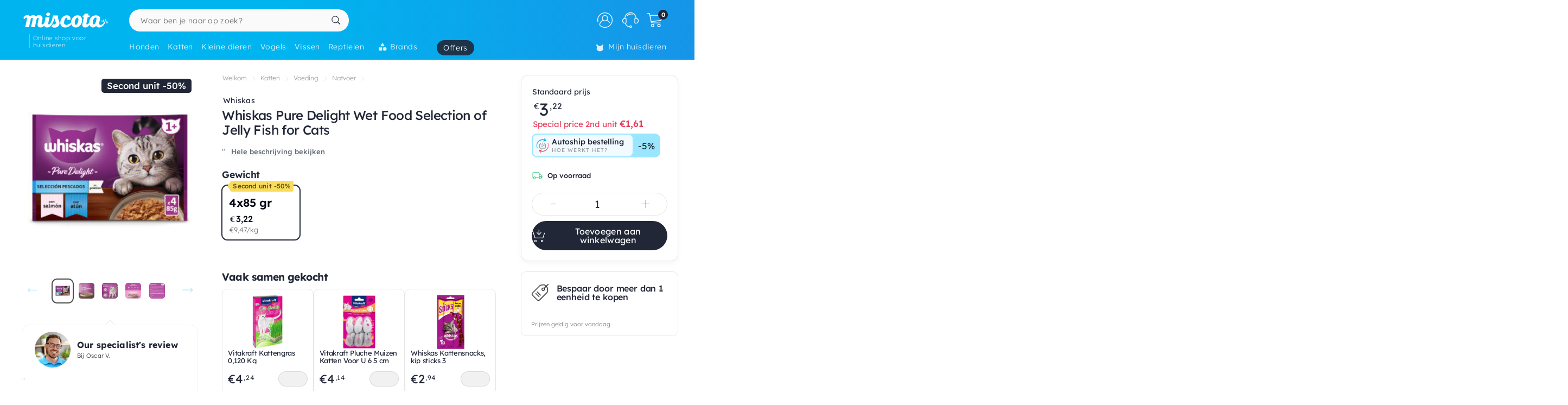

--- FILE ---
content_type: text/html; charset=utf-8
request_url: https://www.google.com/recaptcha/api2/anchor?ar=1&k=6LdQhRsaAAAAAKvtLdwFZfnSQ_0Oblkd5oNdp2k5&co=aHR0cHM6Ly93d3cubWlzY290YS5ubDo0NDM.&hl=en&v=N67nZn4AqZkNcbeMu4prBgzg&size=invisible&anchor-ms=20000&execute-ms=30000&cb=tds9e792mgxg
body_size: 48762
content:
<!DOCTYPE HTML><html dir="ltr" lang="en"><head><meta http-equiv="Content-Type" content="text/html; charset=UTF-8">
<meta http-equiv="X-UA-Compatible" content="IE=edge">
<title>reCAPTCHA</title>
<style type="text/css">
/* cyrillic-ext */
@font-face {
  font-family: 'Roboto';
  font-style: normal;
  font-weight: 400;
  font-stretch: 100%;
  src: url(//fonts.gstatic.com/s/roboto/v48/KFO7CnqEu92Fr1ME7kSn66aGLdTylUAMa3GUBHMdazTgWw.woff2) format('woff2');
  unicode-range: U+0460-052F, U+1C80-1C8A, U+20B4, U+2DE0-2DFF, U+A640-A69F, U+FE2E-FE2F;
}
/* cyrillic */
@font-face {
  font-family: 'Roboto';
  font-style: normal;
  font-weight: 400;
  font-stretch: 100%;
  src: url(//fonts.gstatic.com/s/roboto/v48/KFO7CnqEu92Fr1ME7kSn66aGLdTylUAMa3iUBHMdazTgWw.woff2) format('woff2');
  unicode-range: U+0301, U+0400-045F, U+0490-0491, U+04B0-04B1, U+2116;
}
/* greek-ext */
@font-face {
  font-family: 'Roboto';
  font-style: normal;
  font-weight: 400;
  font-stretch: 100%;
  src: url(//fonts.gstatic.com/s/roboto/v48/KFO7CnqEu92Fr1ME7kSn66aGLdTylUAMa3CUBHMdazTgWw.woff2) format('woff2');
  unicode-range: U+1F00-1FFF;
}
/* greek */
@font-face {
  font-family: 'Roboto';
  font-style: normal;
  font-weight: 400;
  font-stretch: 100%;
  src: url(//fonts.gstatic.com/s/roboto/v48/KFO7CnqEu92Fr1ME7kSn66aGLdTylUAMa3-UBHMdazTgWw.woff2) format('woff2');
  unicode-range: U+0370-0377, U+037A-037F, U+0384-038A, U+038C, U+038E-03A1, U+03A3-03FF;
}
/* math */
@font-face {
  font-family: 'Roboto';
  font-style: normal;
  font-weight: 400;
  font-stretch: 100%;
  src: url(//fonts.gstatic.com/s/roboto/v48/KFO7CnqEu92Fr1ME7kSn66aGLdTylUAMawCUBHMdazTgWw.woff2) format('woff2');
  unicode-range: U+0302-0303, U+0305, U+0307-0308, U+0310, U+0312, U+0315, U+031A, U+0326-0327, U+032C, U+032F-0330, U+0332-0333, U+0338, U+033A, U+0346, U+034D, U+0391-03A1, U+03A3-03A9, U+03B1-03C9, U+03D1, U+03D5-03D6, U+03F0-03F1, U+03F4-03F5, U+2016-2017, U+2034-2038, U+203C, U+2040, U+2043, U+2047, U+2050, U+2057, U+205F, U+2070-2071, U+2074-208E, U+2090-209C, U+20D0-20DC, U+20E1, U+20E5-20EF, U+2100-2112, U+2114-2115, U+2117-2121, U+2123-214F, U+2190, U+2192, U+2194-21AE, U+21B0-21E5, U+21F1-21F2, U+21F4-2211, U+2213-2214, U+2216-22FF, U+2308-230B, U+2310, U+2319, U+231C-2321, U+2336-237A, U+237C, U+2395, U+239B-23B7, U+23D0, U+23DC-23E1, U+2474-2475, U+25AF, U+25B3, U+25B7, U+25BD, U+25C1, U+25CA, U+25CC, U+25FB, U+266D-266F, U+27C0-27FF, U+2900-2AFF, U+2B0E-2B11, U+2B30-2B4C, U+2BFE, U+3030, U+FF5B, U+FF5D, U+1D400-1D7FF, U+1EE00-1EEFF;
}
/* symbols */
@font-face {
  font-family: 'Roboto';
  font-style: normal;
  font-weight: 400;
  font-stretch: 100%;
  src: url(//fonts.gstatic.com/s/roboto/v48/KFO7CnqEu92Fr1ME7kSn66aGLdTylUAMaxKUBHMdazTgWw.woff2) format('woff2');
  unicode-range: U+0001-000C, U+000E-001F, U+007F-009F, U+20DD-20E0, U+20E2-20E4, U+2150-218F, U+2190, U+2192, U+2194-2199, U+21AF, U+21E6-21F0, U+21F3, U+2218-2219, U+2299, U+22C4-22C6, U+2300-243F, U+2440-244A, U+2460-24FF, U+25A0-27BF, U+2800-28FF, U+2921-2922, U+2981, U+29BF, U+29EB, U+2B00-2BFF, U+4DC0-4DFF, U+FFF9-FFFB, U+10140-1018E, U+10190-1019C, U+101A0, U+101D0-101FD, U+102E0-102FB, U+10E60-10E7E, U+1D2C0-1D2D3, U+1D2E0-1D37F, U+1F000-1F0FF, U+1F100-1F1AD, U+1F1E6-1F1FF, U+1F30D-1F30F, U+1F315, U+1F31C, U+1F31E, U+1F320-1F32C, U+1F336, U+1F378, U+1F37D, U+1F382, U+1F393-1F39F, U+1F3A7-1F3A8, U+1F3AC-1F3AF, U+1F3C2, U+1F3C4-1F3C6, U+1F3CA-1F3CE, U+1F3D4-1F3E0, U+1F3ED, U+1F3F1-1F3F3, U+1F3F5-1F3F7, U+1F408, U+1F415, U+1F41F, U+1F426, U+1F43F, U+1F441-1F442, U+1F444, U+1F446-1F449, U+1F44C-1F44E, U+1F453, U+1F46A, U+1F47D, U+1F4A3, U+1F4B0, U+1F4B3, U+1F4B9, U+1F4BB, U+1F4BF, U+1F4C8-1F4CB, U+1F4D6, U+1F4DA, U+1F4DF, U+1F4E3-1F4E6, U+1F4EA-1F4ED, U+1F4F7, U+1F4F9-1F4FB, U+1F4FD-1F4FE, U+1F503, U+1F507-1F50B, U+1F50D, U+1F512-1F513, U+1F53E-1F54A, U+1F54F-1F5FA, U+1F610, U+1F650-1F67F, U+1F687, U+1F68D, U+1F691, U+1F694, U+1F698, U+1F6AD, U+1F6B2, U+1F6B9-1F6BA, U+1F6BC, U+1F6C6-1F6CF, U+1F6D3-1F6D7, U+1F6E0-1F6EA, U+1F6F0-1F6F3, U+1F6F7-1F6FC, U+1F700-1F7FF, U+1F800-1F80B, U+1F810-1F847, U+1F850-1F859, U+1F860-1F887, U+1F890-1F8AD, U+1F8B0-1F8BB, U+1F8C0-1F8C1, U+1F900-1F90B, U+1F93B, U+1F946, U+1F984, U+1F996, U+1F9E9, U+1FA00-1FA6F, U+1FA70-1FA7C, U+1FA80-1FA89, U+1FA8F-1FAC6, U+1FACE-1FADC, U+1FADF-1FAE9, U+1FAF0-1FAF8, U+1FB00-1FBFF;
}
/* vietnamese */
@font-face {
  font-family: 'Roboto';
  font-style: normal;
  font-weight: 400;
  font-stretch: 100%;
  src: url(//fonts.gstatic.com/s/roboto/v48/KFO7CnqEu92Fr1ME7kSn66aGLdTylUAMa3OUBHMdazTgWw.woff2) format('woff2');
  unicode-range: U+0102-0103, U+0110-0111, U+0128-0129, U+0168-0169, U+01A0-01A1, U+01AF-01B0, U+0300-0301, U+0303-0304, U+0308-0309, U+0323, U+0329, U+1EA0-1EF9, U+20AB;
}
/* latin-ext */
@font-face {
  font-family: 'Roboto';
  font-style: normal;
  font-weight: 400;
  font-stretch: 100%;
  src: url(//fonts.gstatic.com/s/roboto/v48/KFO7CnqEu92Fr1ME7kSn66aGLdTylUAMa3KUBHMdazTgWw.woff2) format('woff2');
  unicode-range: U+0100-02BA, U+02BD-02C5, U+02C7-02CC, U+02CE-02D7, U+02DD-02FF, U+0304, U+0308, U+0329, U+1D00-1DBF, U+1E00-1E9F, U+1EF2-1EFF, U+2020, U+20A0-20AB, U+20AD-20C0, U+2113, U+2C60-2C7F, U+A720-A7FF;
}
/* latin */
@font-face {
  font-family: 'Roboto';
  font-style: normal;
  font-weight: 400;
  font-stretch: 100%;
  src: url(//fonts.gstatic.com/s/roboto/v48/KFO7CnqEu92Fr1ME7kSn66aGLdTylUAMa3yUBHMdazQ.woff2) format('woff2');
  unicode-range: U+0000-00FF, U+0131, U+0152-0153, U+02BB-02BC, U+02C6, U+02DA, U+02DC, U+0304, U+0308, U+0329, U+2000-206F, U+20AC, U+2122, U+2191, U+2193, U+2212, U+2215, U+FEFF, U+FFFD;
}
/* cyrillic-ext */
@font-face {
  font-family: 'Roboto';
  font-style: normal;
  font-weight: 500;
  font-stretch: 100%;
  src: url(//fonts.gstatic.com/s/roboto/v48/KFO7CnqEu92Fr1ME7kSn66aGLdTylUAMa3GUBHMdazTgWw.woff2) format('woff2');
  unicode-range: U+0460-052F, U+1C80-1C8A, U+20B4, U+2DE0-2DFF, U+A640-A69F, U+FE2E-FE2F;
}
/* cyrillic */
@font-face {
  font-family: 'Roboto';
  font-style: normal;
  font-weight: 500;
  font-stretch: 100%;
  src: url(//fonts.gstatic.com/s/roboto/v48/KFO7CnqEu92Fr1ME7kSn66aGLdTylUAMa3iUBHMdazTgWw.woff2) format('woff2');
  unicode-range: U+0301, U+0400-045F, U+0490-0491, U+04B0-04B1, U+2116;
}
/* greek-ext */
@font-face {
  font-family: 'Roboto';
  font-style: normal;
  font-weight: 500;
  font-stretch: 100%;
  src: url(//fonts.gstatic.com/s/roboto/v48/KFO7CnqEu92Fr1ME7kSn66aGLdTylUAMa3CUBHMdazTgWw.woff2) format('woff2');
  unicode-range: U+1F00-1FFF;
}
/* greek */
@font-face {
  font-family: 'Roboto';
  font-style: normal;
  font-weight: 500;
  font-stretch: 100%;
  src: url(//fonts.gstatic.com/s/roboto/v48/KFO7CnqEu92Fr1ME7kSn66aGLdTylUAMa3-UBHMdazTgWw.woff2) format('woff2');
  unicode-range: U+0370-0377, U+037A-037F, U+0384-038A, U+038C, U+038E-03A1, U+03A3-03FF;
}
/* math */
@font-face {
  font-family: 'Roboto';
  font-style: normal;
  font-weight: 500;
  font-stretch: 100%;
  src: url(//fonts.gstatic.com/s/roboto/v48/KFO7CnqEu92Fr1ME7kSn66aGLdTylUAMawCUBHMdazTgWw.woff2) format('woff2');
  unicode-range: U+0302-0303, U+0305, U+0307-0308, U+0310, U+0312, U+0315, U+031A, U+0326-0327, U+032C, U+032F-0330, U+0332-0333, U+0338, U+033A, U+0346, U+034D, U+0391-03A1, U+03A3-03A9, U+03B1-03C9, U+03D1, U+03D5-03D6, U+03F0-03F1, U+03F4-03F5, U+2016-2017, U+2034-2038, U+203C, U+2040, U+2043, U+2047, U+2050, U+2057, U+205F, U+2070-2071, U+2074-208E, U+2090-209C, U+20D0-20DC, U+20E1, U+20E5-20EF, U+2100-2112, U+2114-2115, U+2117-2121, U+2123-214F, U+2190, U+2192, U+2194-21AE, U+21B0-21E5, U+21F1-21F2, U+21F4-2211, U+2213-2214, U+2216-22FF, U+2308-230B, U+2310, U+2319, U+231C-2321, U+2336-237A, U+237C, U+2395, U+239B-23B7, U+23D0, U+23DC-23E1, U+2474-2475, U+25AF, U+25B3, U+25B7, U+25BD, U+25C1, U+25CA, U+25CC, U+25FB, U+266D-266F, U+27C0-27FF, U+2900-2AFF, U+2B0E-2B11, U+2B30-2B4C, U+2BFE, U+3030, U+FF5B, U+FF5D, U+1D400-1D7FF, U+1EE00-1EEFF;
}
/* symbols */
@font-face {
  font-family: 'Roboto';
  font-style: normal;
  font-weight: 500;
  font-stretch: 100%;
  src: url(//fonts.gstatic.com/s/roboto/v48/KFO7CnqEu92Fr1ME7kSn66aGLdTylUAMaxKUBHMdazTgWw.woff2) format('woff2');
  unicode-range: U+0001-000C, U+000E-001F, U+007F-009F, U+20DD-20E0, U+20E2-20E4, U+2150-218F, U+2190, U+2192, U+2194-2199, U+21AF, U+21E6-21F0, U+21F3, U+2218-2219, U+2299, U+22C4-22C6, U+2300-243F, U+2440-244A, U+2460-24FF, U+25A0-27BF, U+2800-28FF, U+2921-2922, U+2981, U+29BF, U+29EB, U+2B00-2BFF, U+4DC0-4DFF, U+FFF9-FFFB, U+10140-1018E, U+10190-1019C, U+101A0, U+101D0-101FD, U+102E0-102FB, U+10E60-10E7E, U+1D2C0-1D2D3, U+1D2E0-1D37F, U+1F000-1F0FF, U+1F100-1F1AD, U+1F1E6-1F1FF, U+1F30D-1F30F, U+1F315, U+1F31C, U+1F31E, U+1F320-1F32C, U+1F336, U+1F378, U+1F37D, U+1F382, U+1F393-1F39F, U+1F3A7-1F3A8, U+1F3AC-1F3AF, U+1F3C2, U+1F3C4-1F3C6, U+1F3CA-1F3CE, U+1F3D4-1F3E0, U+1F3ED, U+1F3F1-1F3F3, U+1F3F5-1F3F7, U+1F408, U+1F415, U+1F41F, U+1F426, U+1F43F, U+1F441-1F442, U+1F444, U+1F446-1F449, U+1F44C-1F44E, U+1F453, U+1F46A, U+1F47D, U+1F4A3, U+1F4B0, U+1F4B3, U+1F4B9, U+1F4BB, U+1F4BF, U+1F4C8-1F4CB, U+1F4D6, U+1F4DA, U+1F4DF, U+1F4E3-1F4E6, U+1F4EA-1F4ED, U+1F4F7, U+1F4F9-1F4FB, U+1F4FD-1F4FE, U+1F503, U+1F507-1F50B, U+1F50D, U+1F512-1F513, U+1F53E-1F54A, U+1F54F-1F5FA, U+1F610, U+1F650-1F67F, U+1F687, U+1F68D, U+1F691, U+1F694, U+1F698, U+1F6AD, U+1F6B2, U+1F6B9-1F6BA, U+1F6BC, U+1F6C6-1F6CF, U+1F6D3-1F6D7, U+1F6E0-1F6EA, U+1F6F0-1F6F3, U+1F6F7-1F6FC, U+1F700-1F7FF, U+1F800-1F80B, U+1F810-1F847, U+1F850-1F859, U+1F860-1F887, U+1F890-1F8AD, U+1F8B0-1F8BB, U+1F8C0-1F8C1, U+1F900-1F90B, U+1F93B, U+1F946, U+1F984, U+1F996, U+1F9E9, U+1FA00-1FA6F, U+1FA70-1FA7C, U+1FA80-1FA89, U+1FA8F-1FAC6, U+1FACE-1FADC, U+1FADF-1FAE9, U+1FAF0-1FAF8, U+1FB00-1FBFF;
}
/* vietnamese */
@font-face {
  font-family: 'Roboto';
  font-style: normal;
  font-weight: 500;
  font-stretch: 100%;
  src: url(//fonts.gstatic.com/s/roboto/v48/KFO7CnqEu92Fr1ME7kSn66aGLdTylUAMa3OUBHMdazTgWw.woff2) format('woff2');
  unicode-range: U+0102-0103, U+0110-0111, U+0128-0129, U+0168-0169, U+01A0-01A1, U+01AF-01B0, U+0300-0301, U+0303-0304, U+0308-0309, U+0323, U+0329, U+1EA0-1EF9, U+20AB;
}
/* latin-ext */
@font-face {
  font-family: 'Roboto';
  font-style: normal;
  font-weight: 500;
  font-stretch: 100%;
  src: url(//fonts.gstatic.com/s/roboto/v48/KFO7CnqEu92Fr1ME7kSn66aGLdTylUAMa3KUBHMdazTgWw.woff2) format('woff2');
  unicode-range: U+0100-02BA, U+02BD-02C5, U+02C7-02CC, U+02CE-02D7, U+02DD-02FF, U+0304, U+0308, U+0329, U+1D00-1DBF, U+1E00-1E9F, U+1EF2-1EFF, U+2020, U+20A0-20AB, U+20AD-20C0, U+2113, U+2C60-2C7F, U+A720-A7FF;
}
/* latin */
@font-face {
  font-family: 'Roboto';
  font-style: normal;
  font-weight: 500;
  font-stretch: 100%;
  src: url(//fonts.gstatic.com/s/roboto/v48/KFO7CnqEu92Fr1ME7kSn66aGLdTylUAMa3yUBHMdazQ.woff2) format('woff2');
  unicode-range: U+0000-00FF, U+0131, U+0152-0153, U+02BB-02BC, U+02C6, U+02DA, U+02DC, U+0304, U+0308, U+0329, U+2000-206F, U+20AC, U+2122, U+2191, U+2193, U+2212, U+2215, U+FEFF, U+FFFD;
}
/* cyrillic-ext */
@font-face {
  font-family: 'Roboto';
  font-style: normal;
  font-weight: 900;
  font-stretch: 100%;
  src: url(//fonts.gstatic.com/s/roboto/v48/KFO7CnqEu92Fr1ME7kSn66aGLdTylUAMa3GUBHMdazTgWw.woff2) format('woff2');
  unicode-range: U+0460-052F, U+1C80-1C8A, U+20B4, U+2DE0-2DFF, U+A640-A69F, U+FE2E-FE2F;
}
/* cyrillic */
@font-face {
  font-family: 'Roboto';
  font-style: normal;
  font-weight: 900;
  font-stretch: 100%;
  src: url(//fonts.gstatic.com/s/roboto/v48/KFO7CnqEu92Fr1ME7kSn66aGLdTylUAMa3iUBHMdazTgWw.woff2) format('woff2');
  unicode-range: U+0301, U+0400-045F, U+0490-0491, U+04B0-04B1, U+2116;
}
/* greek-ext */
@font-face {
  font-family: 'Roboto';
  font-style: normal;
  font-weight: 900;
  font-stretch: 100%;
  src: url(//fonts.gstatic.com/s/roboto/v48/KFO7CnqEu92Fr1ME7kSn66aGLdTylUAMa3CUBHMdazTgWw.woff2) format('woff2');
  unicode-range: U+1F00-1FFF;
}
/* greek */
@font-face {
  font-family: 'Roboto';
  font-style: normal;
  font-weight: 900;
  font-stretch: 100%;
  src: url(//fonts.gstatic.com/s/roboto/v48/KFO7CnqEu92Fr1ME7kSn66aGLdTylUAMa3-UBHMdazTgWw.woff2) format('woff2');
  unicode-range: U+0370-0377, U+037A-037F, U+0384-038A, U+038C, U+038E-03A1, U+03A3-03FF;
}
/* math */
@font-face {
  font-family: 'Roboto';
  font-style: normal;
  font-weight: 900;
  font-stretch: 100%;
  src: url(//fonts.gstatic.com/s/roboto/v48/KFO7CnqEu92Fr1ME7kSn66aGLdTylUAMawCUBHMdazTgWw.woff2) format('woff2');
  unicode-range: U+0302-0303, U+0305, U+0307-0308, U+0310, U+0312, U+0315, U+031A, U+0326-0327, U+032C, U+032F-0330, U+0332-0333, U+0338, U+033A, U+0346, U+034D, U+0391-03A1, U+03A3-03A9, U+03B1-03C9, U+03D1, U+03D5-03D6, U+03F0-03F1, U+03F4-03F5, U+2016-2017, U+2034-2038, U+203C, U+2040, U+2043, U+2047, U+2050, U+2057, U+205F, U+2070-2071, U+2074-208E, U+2090-209C, U+20D0-20DC, U+20E1, U+20E5-20EF, U+2100-2112, U+2114-2115, U+2117-2121, U+2123-214F, U+2190, U+2192, U+2194-21AE, U+21B0-21E5, U+21F1-21F2, U+21F4-2211, U+2213-2214, U+2216-22FF, U+2308-230B, U+2310, U+2319, U+231C-2321, U+2336-237A, U+237C, U+2395, U+239B-23B7, U+23D0, U+23DC-23E1, U+2474-2475, U+25AF, U+25B3, U+25B7, U+25BD, U+25C1, U+25CA, U+25CC, U+25FB, U+266D-266F, U+27C0-27FF, U+2900-2AFF, U+2B0E-2B11, U+2B30-2B4C, U+2BFE, U+3030, U+FF5B, U+FF5D, U+1D400-1D7FF, U+1EE00-1EEFF;
}
/* symbols */
@font-face {
  font-family: 'Roboto';
  font-style: normal;
  font-weight: 900;
  font-stretch: 100%;
  src: url(//fonts.gstatic.com/s/roboto/v48/KFO7CnqEu92Fr1ME7kSn66aGLdTylUAMaxKUBHMdazTgWw.woff2) format('woff2');
  unicode-range: U+0001-000C, U+000E-001F, U+007F-009F, U+20DD-20E0, U+20E2-20E4, U+2150-218F, U+2190, U+2192, U+2194-2199, U+21AF, U+21E6-21F0, U+21F3, U+2218-2219, U+2299, U+22C4-22C6, U+2300-243F, U+2440-244A, U+2460-24FF, U+25A0-27BF, U+2800-28FF, U+2921-2922, U+2981, U+29BF, U+29EB, U+2B00-2BFF, U+4DC0-4DFF, U+FFF9-FFFB, U+10140-1018E, U+10190-1019C, U+101A0, U+101D0-101FD, U+102E0-102FB, U+10E60-10E7E, U+1D2C0-1D2D3, U+1D2E0-1D37F, U+1F000-1F0FF, U+1F100-1F1AD, U+1F1E6-1F1FF, U+1F30D-1F30F, U+1F315, U+1F31C, U+1F31E, U+1F320-1F32C, U+1F336, U+1F378, U+1F37D, U+1F382, U+1F393-1F39F, U+1F3A7-1F3A8, U+1F3AC-1F3AF, U+1F3C2, U+1F3C4-1F3C6, U+1F3CA-1F3CE, U+1F3D4-1F3E0, U+1F3ED, U+1F3F1-1F3F3, U+1F3F5-1F3F7, U+1F408, U+1F415, U+1F41F, U+1F426, U+1F43F, U+1F441-1F442, U+1F444, U+1F446-1F449, U+1F44C-1F44E, U+1F453, U+1F46A, U+1F47D, U+1F4A3, U+1F4B0, U+1F4B3, U+1F4B9, U+1F4BB, U+1F4BF, U+1F4C8-1F4CB, U+1F4D6, U+1F4DA, U+1F4DF, U+1F4E3-1F4E6, U+1F4EA-1F4ED, U+1F4F7, U+1F4F9-1F4FB, U+1F4FD-1F4FE, U+1F503, U+1F507-1F50B, U+1F50D, U+1F512-1F513, U+1F53E-1F54A, U+1F54F-1F5FA, U+1F610, U+1F650-1F67F, U+1F687, U+1F68D, U+1F691, U+1F694, U+1F698, U+1F6AD, U+1F6B2, U+1F6B9-1F6BA, U+1F6BC, U+1F6C6-1F6CF, U+1F6D3-1F6D7, U+1F6E0-1F6EA, U+1F6F0-1F6F3, U+1F6F7-1F6FC, U+1F700-1F7FF, U+1F800-1F80B, U+1F810-1F847, U+1F850-1F859, U+1F860-1F887, U+1F890-1F8AD, U+1F8B0-1F8BB, U+1F8C0-1F8C1, U+1F900-1F90B, U+1F93B, U+1F946, U+1F984, U+1F996, U+1F9E9, U+1FA00-1FA6F, U+1FA70-1FA7C, U+1FA80-1FA89, U+1FA8F-1FAC6, U+1FACE-1FADC, U+1FADF-1FAE9, U+1FAF0-1FAF8, U+1FB00-1FBFF;
}
/* vietnamese */
@font-face {
  font-family: 'Roboto';
  font-style: normal;
  font-weight: 900;
  font-stretch: 100%;
  src: url(//fonts.gstatic.com/s/roboto/v48/KFO7CnqEu92Fr1ME7kSn66aGLdTylUAMa3OUBHMdazTgWw.woff2) format('woff2');
  unicode-range: U+0102-0103, U+0110-0111, U+0128-0129, U+0168-0169, U+01A0-01A1, U+01AF-01B0, U+0300-0301, U+0303-0304, U+0308-0309, U+0323, U+0329, U+1EA0-1EF9, U+20AB;
}
/* latin-ext */
@font-face {
  font-family: 'Roboto';
  font-style: normal;
  font-weight: 900;
  font-stretch: 100%;
  src: url(//fonts.gstatic.com/s/roboto/v48/KFO7CnqEu92Fr1ME7kSn66aGLdTylUAMa3KUBHMdazTgWw.woff2) format('woff2');
  unicode-range: U+0100-02BA, U+02BD-02C5, U+02C7-02CC, U+02CE-02D7, U+02DD-02FF, U+0304, U+0308, U+0329, U+1D00-1DBF, U+1E00-1E9F, U+1EF2-1EFF, U+2020, U+20A0-20AB, U+20AD-20C0, U+2113, U+2C60-2C7F, U+A720-A7FF;
}
/* latin */
@font-face {
  font-family: 'Roboto';
  font-style: normal;
  font-weight: 900;
  font-stretch: 100%;
  src: url(//fonts.gstatic.com/s/roboto/v48/KFO7CnqEu92Fr1ME7kSn66aGLdTylUAMa3yUBHMdazQ.woff2) format('woff2');
  unicode-range: U+0000-00FF, U+0131, U+0152-0153, U+02BB-02BC, U+02C6, U+02DA, U+02DC, U+0304, U+0308, U+0329, U+2000-206F, U+20AC, U+2122, U+2191, U+2193, U+2212, U+2215, U+FEFF, U+FFFD;
}

</style>
<link rel="stylesheet" type="text/css" href="https://www.gstatic.com/recaptcha/releases/N67nZn4AqZkNcbeMu4prBgzg/styles__ltr.css">
<script nonce="i-IfO8drgTRTSpmoEPpxkQ" type="text/javascript">window['__recaptcha_api'] = 'https://www.google.com/recaptcha/api2/';</script>
<script type="text/javascript" src="https://www.gstatic.com/recaptcha/releases/N67nZn4AqZkNcbeMu4prBgzg/recaptcha__en.js" nonce="i-IfO8drgTRTSpmoEPpxkQ">
      
    </script></head>
<body><div id="rc-anchor-alert" class="rc-anchor-alert"></div>
<input type="hidden" id="recaptcha-token" value="[base64]">
<script type="text/javascript" nonce="i-IfO8drgTRTSpmoEPpxkQ">
      recaptcha.anchor.Main.init("[\x22ainput\x22,[\x22bgdata\x22,\x22\x22,\[base64]/[base64]/MjU1Ong/[base64]/[base64]/[base64]/[base64]/[base64]/[base64]/[base64]/[base64]/[base64]/[base64]/[base64]/[base64]/[base64]/[base64]/[base64]\\u003d\x22,\[base64]\x22,\x22wrzCk8KwwpjDuRtKw68Fw4HCg8K2wrU2cMO/w4vCkCvCnX/DpMKsw6VndsKXwqgww5zDksKUwrXCpBTCsjQ9NcOQwr1RSMKINcKVVjtPbGxzw67Du8K0QXMMS8Ovwps1w4oww7w8Jj57RC0APsKkdMOHwrvDqMKdwp/Ckl/DpcOXJMKNH8KxEsKXw5LDicKZw5bCoT7CtDA7NWF+Sl/[base64]/CmDwYeDPCs8KTwqvCp1jDuHLDtMOKwrTCjTbDmxLCh8O3C8K6NcKAwpjCp8OHFcKOasO+w7HCgyPCpH3CgVcPw5rCjcOgIxpFwqLDrg5tw68Jw5Fywql6D28/wo8gw51ndDRWeUXDknTDi8OyZidlwoMVXAfCg0omVMKWGcO2w7rCgxbCoMK8wo/Cu8OjcsOEbiXCkiNhw63DjHPDqcOEw48kwpvDpcKzGy7Drxo8wqbDsS5tVA3DosOvwr0cw43DlSBeLMKpw552wrvDtMKiw7vDu08Yw5fCo8KHwqJrwrRvOMO6w7/ClMKOIsOdK8Kywr7CrcKDw7NHw5TCo8KHw498Q8K2ecOxJMOHw6rCj2fCpcOPJAHDgk/CulgrwpzCnMKgHcOnwoUAwrwqMmYSwo4VOsKMw5AdC2k3wpELwqnDk0jCrcK7Cmwlw7PCtzpjN8Owwq/DlsOKwqTCtEPDrsKBTDx/wqnDnVF9IsO6wrlQwpXCs8OCw5l8w4dVwrfCsUR2RivCmcOhABZEw5LCpMKuLxdUwq7CvFPCnh4OFRDCr3wEOQrCrUjCvCdeLW3CjsOsw5bCtQrCqE4OG8O2w6QQFcOUwrA8w4PCkMOkJhFTwpvCh1/[base64]/w6A5VUbCtMK/[base64]/Dh8OsccOPwoXCqCVwNSDDt8OAwqrCi0TDuU46w7dlNVPCsMOHwqMSb8OUMsKVK3V0w6XDtnQIw6h1XGzDq8OpXWARwqkOw6TCj8OZw4ZOw6rCr8OFe8Khw4YGMSdyCmRtbsOANcO2woUEwowyw7RAYMOAYjNPNzAYw4bDninCr8O5KjZbT2s9woDChWlkOkZ1ND/DjFrCoHA3amFUwqDDvFDCrTRwe3svYF8oOsKgw5s3WgbCscK3w7I2wqUSRsOjWcKsCDJJGcOqwqhawo9Mw7TCrcOSXcOWSm/[base64]/fcKKZsKFw7fDsFDCqcK7w4PDrQU6ScOuHkfCiCAcw5V6V1p3wo3CiX9vw5PCk8ORw6A/esK8wonDvMKUM8OjwqHDvcOYwp3CqDLCmVxEalvDhMKcJ310wobDpcKfwplXw4bDv8OqwpLCpWNicEE6wos0wrzCgzUbw6QVw6Ezw5vDo8Oed8KAX8OHwpzCmMKJwqjCm1Baw6/CtsOrUSoSF8KuAgLDlxzCpwDCtsKgfsK/[base64]/ClcKGwr4uQsOewpNAHV/[base64]/[base64]/[base64]/DgFnChcOECMKjV8KTwoHDk2Ysf33Cp8ONwo5dw6VEIQTCsBgkJglXwp4/GAdlw7kuw7/DvcOhwolaUcKIwqVDLmNRfkzDvcKtLMOFeMOaASNpwpVwEcK/eGFNwp4ew6YPw4rDksKHwr8SV1zDgcKkw7rDh1xNEFQCUsKFJkTDtcKDwoJuSsKJZGJJKcO6TsOuwq47DE4cesO0eF7DnATCpsKEw6PCscOfUsOhw5wgw5bDv8KzOCzCrMK0XsK/[base64]/ccKMwqjCmAlXw6zDgH5eMsKQan5lw7h4w7FVw7wEwpw0Y8O3IMKMccO2M8KxbcOWw4DCq0XCvmXDlcKMw5zCt8OXeWDDlE0ZwovCr8KOw6rCisKFFiBnwoBBwq/DrjU4McOCw4bCkyIWwpJVwrcvSsOMwr7Dr2UYEUBgNMKgAcO4wqgePsKjQmrDosKaO8OdP8O/wrYQYsObesKxw6ZSSRDCiXnDnVlMw5dkCVDDgcOkSsKOwoRqWsKCX8OlL0jCnMKSb8KBw5jDmMKBGl8XwotpworCrFpKwprDlSR/wqnCmsKCO3dDIx0iEsKoMFPDly1de01sNwrCjiDCj8OYN1cLw7hwIMORK8K/ZcOJwqkyw6LDgkAGJirClkhoFzwTwqNbRgPCqcODPU3Csk1JwqkXAyQSw5HDmcKTw5jCj8O6w5s1w5DCnA1nwofDt8OWw6/DkMOxeA5VMMKqSWXCtcKOZcKtEnPCg34gw6zDosOIw4zCmcKjw6onRMOnMznDr8OTw6Asw6rDrDPCqsOCQ8KcJsOvQcKGfVgNw5QXBsKaJXPChMKdZhrCrD/CmCxhGMKDw7o/wrVrwq1uw4p8wrFkw7NeDm57wqJFwrUUTnfDtsKDUMKbdMKHYcK6T8OEP1vDuDccwohNflXCncOIAEYiGMKCWALCqMO7TcOiwprDoMKpbAnDkcOlIhPCgMKtw4zCrsO3wqQadcKQwoxtYVjCnCbCjG/CnMOnesKLMMOBempZwpzDlQx7wp7CqC1wdcOIw5cRF3srw5jDo8OlHMKROhEWUmrDisKyw6VAw6LDhXTCr2XCliPDlz5+w6bDgMOsw7cgD8K1w6TCmcK2w4weecKQwqfCj8K0E8OMSMOFw5dFBmFkwrLDlkrDtsOxXcKbw6pTwq5PMsOTXMOkwqIRw6wkTw/[base64]/[base64]/[base64]/Do8OywpHDnCgiwpLDpMKpw4IOw6/DncOja8KMCy9vw4/Crh/CmwAWwqvCukxkwr7DocOHcXIBa8K3BBUUVSnDp8O8WsKEwq/CncOwTn4twqRSJMKUSsO6N8OOG8OOM8OJwr/CssOwUUnCriV9w5nDs8KwM8Klw6oqwp/DgMOpJGBKRMKQwobCl8O3E1cVasOyw5JgwrLDrinCncOOw7QATsKVYcKjLcKbwpHDocOwel8Lw7oEw68AwoLCtWfDgcK2KsOIwrjDniQvw7I+woM1w455wprDr0/CvSrCjG8Vw4zCusOJwovDvUnCtcO3w5HDu1HCnzbCszrDgcOBZBXCnRzDpsKzwojCh8KQbcKjf8KaU8OVNcOrwpfCosKSw5fDiVsjBmcmZmkRR8KvDMOwwqnDoMOGw5kcwo/DszEEBcKjFjdjHcKYclBkwqUAwqMbb8KLXMO+V8KAUsO5RMO9w7tZRn3DlcOOw7ArZcKnw5Bgw4/ClyLCvMOJw5HDjsKyw5TDicKyw6AwwrsLSMOgwoUQVAPCvMKcFcKUwpBVwr7CrkLDk8Kjw5TCoX/CnMKiZD8Ew6vDpEoDQTd8TzFwLSlCw4LCnFBlJsK+Y8KZOmMRZcKYwqHDt2NMK1/CkSlse1cXOkbDpEbDtgnCtQrCosKLM8OEUMKGAMKkJMOCbWITEzpeZMKeMlwDwrLCu8Kwf8Ktwolbw5kXw7/DjsOPwpIWwoPCvVbCnMOPdMK/wrZfBCohOifCnDxQXjLDkhXDpn8SwqdOw4rCqzpIV8KbMsOwecKSwpnDknJcNVzCqsOJwossw54Fw47CjcOYwrV2SRIKJMK+PsKiwqNOw6ZuwowOcsKAwo5mw5Nuwqcnw6TCvsONBMOHcAx3wobCh8KDAcO0D0HCtcO+w4nDtsK1wqYKfsKZwrPCnibCgcK/w4HChMKrWMOcwrbDr8OVBMOvwqbDv8OzWcOswoxBEcKHwr/[base64]/GGUBw4shDhh9wq7Do8ONB0TCiFZlMcKvSGtUbMOEw5fCmMO4wo4rMcKvbXcWHsKbWMOBw5w9V8KgQjXCv8OfwoPDtMOjH8OdWijCgcKGw7rCoSfDkcKCw6Rzw6ZSwoLDiMKzw5QKFB9fRcKMw5QUwrLCqDMYw7MuCcOZwqINwpgeS8O5CMK2w43DtcK5b8KIwrc/w5fDk8KYEQwjGsKxCAjCn8OhwoZ/[base64]/CmcKEd13Cg2LCswAyQMKMQ1giWnDDjcOZw406wpstccOSw7LCh2vDpsOCw4cjwonDq33CvDk1Yh/[base64]/[base64]/[base64]/DmETChsKFwq/[base64]/[base64]/DocO2AMKcL8Kjw47CvHnDs0TCmSzCssK7woPChsKIYUPCtGU9Q8OPwpfCvmdxJx5wW1oXecOAwqUODBouWVZIwoVtw4sJwpEvCcKaw6MtPsOxwq0iwoHDosOXAHshLgDCgAVew7nClcKIIzkKwoJuc8Obw6jCqQbDqzd6woQHKMOnRcKqDiDCvi7CkMOcw4/[base64]/HRrChMOMHg5vfyIqSmdeT8OgM3rCgjrDsG5ywqjDjkdaw71wwpvCjnvDvCFTC0bDksKtTlrDjiomw5PDlWHCosORC8OgNSpbwq3Dh0zCohJGwofDvcKIMMOnKMKQwrvDm8KtUHdvDkXCkcOFER7DpcK/OMOfCMKHTSHCvQ9QwqTDpQvCnHLDhzwUwofDjMKZwpHDhB1rQMODwq4qIwRfwqBXw74JHsOpw7kywqwJL0F4wpFJRsKvw5nDnsKAw5AHAMOvw5/DicOzwo8lLhvCrMKcdMKcZhPDuHwjwrHCqmLCn1Ngw4/[base64]/wol9Py/[base64]/w43CusK+ZSMEIDTDtMOsw7ZHNjwkw5IpwqbDmMKDQ8OZw7kTw6XDhlvDr8KHwqPDosK7eMOLWMOhw6zDn8K5VMKRc8KmwqbDrBrDpnvCh1JTDi3DtMOMwrzDkzXCvsKLwqFdw6/Cp1MDw5vDiTg/Y8KLRH3DtGHDvCLDlQvDj8Kkw6omTMKrYsOEKsKlJMOcwoLCjMKRwo8ew5d6w7BhUH7DpmfDvMKLJ8O2w5oPw5zDiQnDi8OcAkckZsKUNsK8AEnCr8OFBgwAN8OYw4B/CEfDoEpNwqBFZsOtPFIuwpzDs2/[base64]/T8OaVg/ClcKfwp/CgWUjwqJTw4sfCMKOwrk5ThvCl2o7ch8SQMOVwqfCr3pZeGtMwojCs8OQDsONwojDrSLCik7CgcKXwq4AWGhqw605ScKCLcOdw7jDkHQMZcK8wqFBQ8OMwo/DhkzDiVHCiAcdY8ObwpBpwptkw6RaQVnCqcOOTFIHLsK1CkgTwqYqNHrCkMKiwrc6YsOiwp59wqfDpcKzw4oZw6zCpwbCp8OewpEIw4bDs8K8wpNywr8OeMKyAsKbGBRRwrnDs8OJw7/DrhTDvkM3wrTDtGU6EsO4Plxlwo4OwrdvPyrDuEFmw6R/wofCqsKQw4XCqlFOYMKqw6nClMOfHMOaAsOnwrQrwrnCpsOTbMOKZcKxccKZchzCiBZNw4jDr8Ksw6HCmGDCg8Olw7oxDWvDoClxw6VfQnLCrx3DjcKkcWV0b8KpNsKpwpHDvR5ew7/ChjzDtCnCm8OBwq1wLHvCi8KpMRZZwrkRwpocw4vChMK9DQxBwqjCgMK/wq05V3nCgcOsw5jCqhsww7HClcOtIxp2JsOVKMOwwprDiA3ClMKPwpnCocKAC8OqeMK1F8Oow4jCqU/Dl0Bxwr3Cl258Cwh2wpoGZ3YAwq7ChljDucO/KMOdLsKPaMOjwq/Cu8KYSMOJwrjCjMOQbsOBw5rDvsK7MiHDqirDvlzDsBR/KBAlwo/DoQPDoMOTw6zCl8OLwqhtFsKHwrB6P29awqlbw7F8wp7DvXE+wonCrRcjA8ObwrHCqsOdRRbChMK4DMOpBsKFGDw8cE/CjsKxE8KkwqVZw53CuCgiwoAxw7jCs8KQFmNlTBMIwqbDvyPCkmHClnPDo8OeEcKVwrTDsiLDvMK1ajbDjTFew4oFR8Kaw7fDtcKcFcOUwo/ClcKkJiDCmDrCmynCiyjDiyEUwoMZA8K6G8Ksw44EIsK8wrfCh8K+wqooDFLDs8O0GFEZJsO4f8OveAHChXXCqsKJw75XCU3Dgw1ww5BHE8OHahxVwr/Dv8KQIcK5wqDDilhnLsO1Wk0kZMOtUz/DnMKBM3fDlcOXwqloQMKgw4PDncOfBH84QzjDtlY7RcKEbjfDl8Oywr3CiMOFTsKrw4NrT8KVScKCamwWHgjDsxJxw48HwrTDssO2NsO1VsOVW1x0RRnCpAM+wqjCpTTDrCdcD0g/[base64]/DgcO4AcK4eB/[base64]/CvD13w51+wpMHPcOnwqnCtRfCmMKEKcOMWcKWwofDtHjDrQRswp7Cm8KUw7cmwqZKw5nDscOKKibDr0tPMW7CtCnCoj3CtwtkCzDCkMOPATx5wqLCh27DuMO/[base64]/Cpj7DhzfDu8KcwoVkfCoZw4wgAsK8Q2Mrwqc8KMKbwrDDu2peCcKjaMOvfsKmFMO1EA/DnkfClcKmVsK/EGt0w5tbBg/DvMKMwpI3UcKUEMK8w5bDmj3CgEvDrAtDFcK5NcKPwobDn3HClzs1cibDij4Gw6tIw5FDw5nCtCrDtMKZNTLDvMOfwrRaMMK1wqzDtkbDvMKew78hw45FRcKCCcOAGcKfecKoAsOZX0vCjGTCqMOXw5jCug/ChTglw4YnOFTDssOyw7jDhcOfMVDDmBjCmcO0wrjDgmhvAcKxwpJMw4HDnzrDiMORwqYVwoE2dHvDuwkJeQbDqcK7ZMOBHMKwwpPDqRUreMOIwoEpw6TDo2M4YcOZwpU8woPDv8Oiw7RDwqRGPAhWw7QBGjfCnMKXwqUow6/[base64]/Cm8O3wpHCqDkbwqNkw7RZwrTDkjZ8w6w5KS5LwrYfNMOrw5rDrRk5w7kyAMOzwpTCn8KpwqPCk2hUYlMlNjfCr8KTfAnDtDBCUcO/PMOYwqk5w53DnsOJIRh6S8KPIMOTScO8wpQmwovDocK7OMKdM8OWw69AZjtkw50uwplAWzVWBXfCr8O9cgrDhMOlwqDCqyjCpcO4woPDiUoRexB0w5PDkcOoTlcYwq8YF3kgWzrCi11/wr7CoMOONnoVfW0nw4DCqy/CvDzChsODw5jCoUQXw7lIw4VGHMOLwpPCgWZ/[base64]/DqGMaJzAbVnoSwpdNDFYBd27CncObw4PDhX7DkkzDjCrCr1MzEnNTI8OMwoXDgDhfXMO+w5Z3woPDqsO7w5hYwrxvO8OKd8KZeDHCs8Kiw4pUBMKLw5liwofCgDPDt8OCLwvClHUmfAHCq8OkeMOpw4QQw5rCkcO4w6XCnsKMP8OIwp9ww5bClzbDr8Okwq/DkcK8wo5WwqJ6WXASwpIBJsK1S8OdwpZuw4vClcOswr8eLzfDmMONw4DCpBvDscKkGcOXw4bDoMOxw5bDuMKmw5/[base64]/[base64]/[base64]/[base64]/CqcKGw64DEsKdwr3CtMKRJcKDwq/[base64]/DjMOjw4jCvi7Do8Klw6AccsOpbAjCnMOIw55ZY2NswphYZsOZwrvCjG/Dg8OTw5vCrjbCu8OHcFfDn1/CuzjDqg9mOcKbRcK5YMKGcMKTw5Z2bsOsVAtOwp5RM8Ksw7HDpjI6PU98cVkaw6zDnMK9w6UsWMO0JFU6QAFZI8KjfmZYDWJzVBJAwowRTcOrw6IDwqbCr8ObwqV8fH4RNsKIw7VewqTDqcOxesOzWsOfworDl8OAOE5Yw4TCv8KudMOHS8O/wpvDhcOmw5RzFH4mccKvUBV4F2IBw53CrcKrcENEcl1sfMKQwpZrw7h6w4MxwroSw4DCuV0HWsOgw4w4cMKiwr/Dhwovw6XDiW3Cv8KXYl/Cs8OrezEdw6Avw5h9w5MaaMK9ecO/IlHCtMOFT8KQUQ5FWcOuwohtw4NYbsO9ZHQXwoTCkHAfKsKzLXXDtU3Do8Odw4bCk3hmTsKwN8KYDFXDr8ONNRrCn8OEdGrCjcOOXGnDlcKxEwvCsBHDqAXCoibDlHbDrWACwrvCrcODe8KUw5IGwqA/wrPCo8KJLltZdS1BwrjClMKKw5QewqrDvXjCuD11HRXDn8OAdibDlcKrGXrDlcKTZX/DvyjCqcKVAxPDijfCtcKnw5p7SMOnW3RZwqcVwozCvsKww41gBgM3w4/[base64]/Drz4dw5ozb2nDhRtVSWXCrsKsIsOYw4PDgwglw5sYwoJMwr/[base64]/GsKcXwV5wofDjsOHworDpC0ZScO+w5LDncKBw68Vw6FHw6Frw6LCk8OPRcOBZMOhw7kzwrkzH8KRNmgpw7bDqw0dw6PDsCNAwrfDmnDDg1wCw7bCvcO0woBZIjbDocOIwqMiOcOyc8Kdw6MhFsOFNEkDd0XDp8KJf8O/OsOwaB5YTcOBL8KaTEF1MyjCtsOPw5tlZcOYZUwwOHVvw67Ch8OvTSHDsyLDu3/DoSbClMKXwqUMPMOJwpnCnR7CjcOPblfDpnM4DwV3ecO5YcKScRLDnQVgw6UqDSLDisKxw7fCscK/Az8fwoTDgndrXnXDuMK7wqvDtMOLw4HDhcKDw6zDn8OmwoNxbGHCl8K/HlMZJsOCw6YBw6XDv8O3w7LDtknDksO9wrXCvMKcw4wHZcKZd0DDksKoJMKuaMOww4nDkjZgwo5Nwq4KU8KVChDDr8KOw6LCvE7DvsOSwpXDgsOvTwwww6vCvMKKwq3DvmtEw4BzLcKMwqQDL8OVwpRfwodcHVh0fxrDshVGQnRLw7wkwp/DpMKuwq3DugRKwrNhwp8JJl0Zw5HDsMOZBMKMesKabcKwbDQZwpUlw5vDu17Clw3Dom0YBcKDwqVQN8OAw7dtwp7DhBLDlkUUw5bDl8KJw5PCjcOPEMOPwoLDhMK0wrdqPsK5eCgqw4/CvMOiworCs1AhBz8SPMK2KG7CkMK+cy/DiMK/w7zDssKlw5/[base64]/[base64]/[base64]/CnHpaUnPDu1ciw5vDssKSw54jQDLCiCF6w6DCsVEeIk7DlExFasOcwo1LD8OkbQo3w7fCr8Kow6HDrcK/w7zCp1DDvcOWwqrCuE3DlsOjw4PCoMK4w6NyCzzDoMKkw6LDksObDD00VmbDusKew58aVMK3T8OEw5sWJMKZwoxKwqDCicOBwonDn8Kswp/ColfDrSvDtFXDhsOJDsKkfsOsKcOqw5PDtcKUHl3CoB5ywoMJw48Qw7DCsMOEwoVRwq7Dsig5Q2R4woEaw6TDiSjCi2l8wr3CpSVyLF3DiXMGwqrCqAPDvsOrQ3h5E8Ohw43CvMKzw6MmM8KFw6bCtm/CvzjDrHs5w6RlblY4w5xJwo8Bwp4DNMKvZxHDhcORVinDq3XCuirDtMK9YgoYw5XCvcOIfBTDkcKEQsK5wpo0QsObw4cvYiJfBjQqwrfClcOTJsK5w4jDm8OGf8Okw4wXJcOnIhHCq0/[base64]/[base64]/Di8OET8Oowp0+dDPDqkxuwpHDoT7Cv3/[base64]/[base64]/[base64]/CshNBUX3DncKCw7jDqibDmsO/O8OVKcOGcGrDg8OHwrvDvMOawrHDr8KhMSzDr2tnwpl0V8K+PsK6UQbCjjEleh8vwr3CsFZEdxJnYsKAP8Kbw6IXw41rfMKCHjPClWrDusKBC2/DjAl6J8KGw4XCnnLDtMO8w4ZdR0TDlcOnwoXDswEyw5PDnGXDs8K/w7rCtz/Di3TDmMKyw5FxMcO9McK3wqRLXU3Cg2MyacK2wpIDwqnDg1nDnx7DqsO/w4PCiFLCg8O/wp/DssOQSyVvG8OYw4nCvcKuaz3Dq03CqMOPfEvCtMKlTMOJwrnDqSPDiMOFw63CoSJNw5knw5XCicO5w7fChXFWYw7DngXDo8K4EsOXNTFeZzlwK8OvwpJzwpzDunc1w4wIw4dnYhdjw5B0RljClF/[base64]/[base64]/CvAbDicOzw7HDs8OFw5YWw7IPRsO8VjfCo8KQwp3Ct07ClcOrw4XDkAIyP8OZw7LDvxXCiyXCiMKUL3jDuF7CvsKPQm/[base64]/DgsOcwovCn8OlwqrDuFR+w5XDrsKlw5vCoRJjLsOweBMUc2LDnD7DomPCr8KVdMO/YD0+BsObw5tzU8KRacONwpUPF8K7woXDssK7woAAWnoyQS8Cw47DsBw3Q8KGYA3DgsOGRXXDii7CmsOmw58hw6HDlMOTwqobVcK4w4wvwqvCkVzCgMOKwowUR8OEVR3DhcOrZwNRwpdYYGnDlMK3w6/[base64]/Ctl7DsD1YFQHCrndzLcK1w4HDr8Otwo/DtcOQKMOpZwLDhMK7w5wlw494AsOZe8OBacKDwpdLHC1mccK4d8OFwofCuENlCHfDkMODFwZEAMKzcsOTX1ROHsKmw7law61lTXnDjHA/wozDlwxWcmFPw4nDlMKFwp1QEQrDgMOgwrURSQlbw4Mow5Q1C8KgazDCtcKPwoLDkSUXEsORwocHwp8/ccKSIMKAwrNmDUU8HMKjwpjCtAHCqjcTwo5/w4HCoMKzw5ZufEnCoktaw6cswozDmcKjS1c3wrLCuWwsCBkvw57DjsKfSsOtw4nDucOswqzDscKhw7gMwppYEF95UMODwqbDghF3w6PDk8KFf8KzwpTDnsKDwpzCvcKrwp/Di8KIwo3CtzrDqnTCu8K2woljdMOcwpgwLlnDkgsLPxzDpsOncMKpVsOFw5LDjD1YVsKQKzLDocKzX8OywqhnwpojwpJ4JMKkw5xZcsKDcjtOwrkXw6XCoAzCmmJtJ1PCtjjDqi9twrMiwqDCiGRLw7jDi8K9woYoLkTCpEnDiMOxfF/DvMKswrE5bMKdwqjDgA5gw6o0woLDlsOuw7UAw4x7D1nCiWsnw41hwpbCisOVH0HDnG0VZ0DCq8O2wrwnw7jChSPDicOqw7LDn8KOKUYpw7BCw7l/AMOgWsKVw6vCocO7wovCo8Oqw70KVmLCrV9kCmpiw40nOsK9w5lWwqxqwqfDhcKvKMOhJy/CglzDrB/CucORWB8Lw4DCh8ObTFnDvVcWw6rCt8Kjw7jDrWRNwogiCF3Cg8OJwrlZwodcwp44wrHDmGXCvcOmcDvCg28SMA/CjcOXw7zCiMKEQg9nworDlsKiw6BrwpQjwpNAOhfCo2nDnMKrwpDDsMKyw441w57DjE3ChjRlw7zDh8KpaUA/w7xFw5LDjlMlXsKdSMONb8KQa8OMw6PCqVvDl8OiwqHDg0kuasK4HsOzRnbDmBgsfsKQSMOgwqPCinxbfTfDiMOuwrHDrcKMwqgoCz7DnCPCpVciBXZmw5tQIsO0wrbDt8KDwqnDgcO/w5/CkcOmLcKIw4xJDsKNPQQeSkbCvMOow5Uswpoewp4sYMO1wpPDkBdlwqckeG12wrVPwpwfK8KvVcOqw5rCocOSw7VWw7rCgMOLwrfDvsOAVz/DvRnDhgFgUm16WV7Cu8OmI8KHOMObV8OCb8OvYsORdcOyw4/Dv18hVcKXa20Zw4jCkhjCisOxwrLCkjHDnTkMw64dwpbCm2kAw4fCusKxw6fDkzvCgnLDrwPDhVYGw4HDgUxKZMOwfHfDsMK3G8KUw5bDlgdNUMO/GkjDvjnCjjNiwpJLw67DtHjDkGrDsg7Ci2l+T8OzHsKFJMK9AX3DlcOuwo5Dw5nDsMOkwpDCv8OVwrjCgsOrw6jDiMO/w5kLNVB0bS3CrsKLD2J3wpknw5ktwpjDgzTCp8O7OkTCoBXCpXnDlHVqMwfCi1FvSWwSwrULwqc0ezfCvMOPw5zDoMK1TT9ywpNENsO3wocVwoFyDsK4w7rCok8xw5tWw7PDmRYzw7hJwp/DlyvDuWHCuMO5w6bCvsK1bMOVwqbDk2o/wrQ/wptCwq9mT8Ogw7BUIV90ASfDjmTCucOBwqDCoR3Dm8K0JSTDqcKfw5HCicOIw5TCj8KXwrU0wpkVwq5qZj1cw7oIwpoVwoLDvQTChkZmPAZgwpzDlBNzw43DocO/[base64]/ZcKGIlF6w6Y/w73CqMO4w57CpS0HW15qHBVUw7BTw5wfw7dXUcKwwqU6wqMCwo3DhcOVNsK/EQJXQyPDiMOSw4gOPsKOwqIuH8OqwrxKJcO+CMOaecO4DsK6woHDsCDDv8OPckxYWsOnw5FXwrDCt0BUQMOVwrQOZQLCgCY/CBoadyvDmcK6wr3Cj3zCncKQw4Afw55cwpkoKsOxw68iw4ZHw5HDkGEELsKrw78Cw6cJwp7Cl2VrH2nCrsOifxcww43ChsOawqvCvG3Dt8KwJXofHFMqwqoAwr/DvB3Cvythwq5GTnzCm8KwdMOoOcKOw6fDq8KbwqrCngLDvEINw77DiMK5woNYQcKTFVLCjsOwbQPDoxsKwqlNw7h3Wj3Cu2Yhw6LCoMK2w7w+w68ew77Cn0ZuX8Knwr8jwp4BwqE/cyfCs0jDshdtw7nCnMOww5XCpHwEwqlrKR3DqhTDjcKvWcOywpjDvjHCvMOpwpUQwr0bwrF8D0rCg1IjNcOMwpgCUxDDhcK4woVcw7gsCcKPUcKjJxF2woRWw4Fhw4EPw7N2wp47wozDksK/EcOkcMO6woxFZsK4XcO/wppHwqPCkcO6w4TDs3zDnMO5ewQ9Y8KpwrfDtsOCNsOewpzCiAMmw4oUw64MwqzDv2jDn8OqZcOrHsKcRcOGGcOrNcOiw7XCjmPDosK1w6zCplLCqGvCiT/[base64]/DqVMnwppGwqHDlksmwrTDnMKIw4ABLMOresOdX2/CjhJ/[base64]/TibCqsKxPsKtcW02ZMOZw4LCkTvCg1nCksKFe8Kdwr59w4DCggwzw58swrrDvsK/[base64]/CjRnCn8Kuw6MQwr3CusKdw5PCr8K6w7E8wqXCslB0w6nCvcK+wqrCkMOrw7rCsRY1wp98w6jDsMOOw5XDuV7CisO4w5t9Ej8nGgXDoFdSbDHDlxnDtAxKdMKcw7HDgWzCkgMaMMKBwoB8DsKBFwrCmcKswp5eC8OINQjCjsObwqnDs8OTwpPCsinCjFQgZiQFw5/DmcOBOsKQQU5wfcOgw5JtwoLCq8OQwq/DisKfwonDksOJHVnChgYawppTw6LDtcKtTDzCmRpiwqsZw4TDvsOgw7rChlg1wqPClQ4/[base64]/[base64]/Di8Kfw4sKw6lSHHjCuMKkw7TDhSfCmsKTf8OLCFlxwqjDtxoYfXkYwoUHwo3CusOuw5nCvsO8wr/[base64]/CkUMYwrpAwrZPHsKIwpzCkBMVTMOJw481wrnDkDzDjcOdFMK6BsOJA07Dpx7CosOaw7rCmTYrU8O0w7vDlMOgHiXDjMOdwr07w5vDsMOAGsOsw4zCsMKhwqvCu8KTw5/CsMOsSMOTw6vDhH1nO0nCq8K5w4vDjMO2Cyc9NMKldmAdwr8owrvCiMO7wqjCi3vCgkkQw6R4BcKsCcOSA8K9w5wyw4TDhUEJwrpaw4rDocOsw78Ew6EYwqDDqsKxGT4kwqQwEMKIHMOZQsO3enbDu14LdMO/[base64]/wqEwwowvSk/Dim/CqsKjwoXCgMKPwpHDvUxJw6vDvH1Vw70xWlVFbsKxfsKzOsOuwo3ChcKqwqLCicKMAForw4pPFMOzworCs3QfSsOlRMOgRcKjw4nCqsOQw6LCrUEsU8OvE8KhTDoUwrvCqsK1G8KmVsOsPlUwwrPChAQSezsxwo3DhCLDjMKVwpPDg3zCt8KRBWfCrMO/[base64]/DhMKHdHASK8KGwqrDsS1dw4BxSsKPQMOffivDgFt1NGbChTVjwpZAesK+UsOXw6fDtS3DgTjDu8O6dMO0wq/CvW7CqUjCtVLCpjMZAcKcwrzChBoEwqJiw6TCrHFlLm4ZCwU5wqLDs2bDhcOGTz3CuMOFGjx8wrwGwrZQwps6wp3Dg1Ivw5DDrzPCp8O7AWvCrwATwprCrQgsZFLChD9zTMOsQwXClXMywonDvMKQwoYNTnzCunUuEMK6PcOgwpPDpSrCo3/DucOiHsK8w7DCgMOow5FERjLDrsKCGcKPw65dd8Ozw7Mnw6nCjsOEIcOJw50Ow78jecOfelbCncKuwqVVwpbChsKSw7XDhcOfAhbDjMKnNQjCt37DuFXDjsKBw64oIMOJeGBldDA7G1crwoDCpgkKwrHDhGzDlcKhwpgAw5rDqGgdAVrDrk1mSm/CnQlow7YjVm7CoMOXwp/DqDpWw6w8w43DpcKrwqvCklLCtsOjwrUHwqPChcOjPMKeLDNQw4EwRcKcesKRWwFBfsKawpbCqBbCmmJUw4d/FMKFw6rCnMOPw6JfdsO2w5fCnnnCtXISAFMYw71hUmPCscK7w7xOKWh/f1xdwqhKw6s+FcKBNAp2wqASw7RqURrDo8Okwp9vw6rDpUBpZcOcaWZDGsOnw4zCvMOzIsKEWcOLQMK/w6g0EHhwwpN1PknCvUDCuMKhw4wWwrESw7gFD1DCgMKjVhQfwq/[base64]/DuC/CpMOYUcOPDkDDlmzCm1bDogbCkcOnFgNqwodYw7/Du8O9w6vDtmjCvMO7w7bDkMO5dzDCsB3DoMO3AMKXccOLesKzcMKWw4zCpsO0w7t+UR7CmzTCusO9Z8K2woPCg8O5F3QFQsOuw4gfdkcmwrRjIjLDnMOje8KzwokNacKDw6I2w7HDsMOJw7zDrcOfwo3DqMKTRl/DuCobwpnCkSjClWTDn8K3OcKRwoNpMMKOwpdzf8O+w4wiXn1Tw7NJwoDDksK5w4nDtsKGRkl+DcOcwoDConfCnsObSsKhwqvDssO5w6zCqzHDucO5wp9mI8OVNm8NJMOsAXzDkEMSVsO+ccKBwoB/e8OQwp3CkQUNH0BBw7gLwpLDj8O5wrDCssOoVyAVRMK0w7t4wqPDl2V1IcK+wrTCr8OhPWtcUsOMw6tAw4fCusOCKWfCvUHDncKcw5Vzwq/DpMOcXsOKJyPDlsKbCQnCuMKGwrrCt8KUw6lCw5/Cm8OZUcOpdMKfd0fDg8OKKsKOwpQeXT9Ow6fDhcOTI2YeAMOaw64LwqvCr8OEGcOPw6g0w4M4WkhswoJPwqNSJSEdw7Bzw4/DgsK2w4bDlsOzDF3Dp1jCvcOLw5IowrNSwoUTw7Mew6pmwoXDuMO8Z8OSXMOrcEARwozDmMK/w5nCpcO4w6F7w4PCmsKlcDoqBMK1JsOCOEINwpPDkMKtJMOvYzUWw7TCrVDCvXdEJMKuVS58wp3CgsOZw6fDp0R5wr1DwqHDr1DCo3zCisOQwr3Djhh4acOlwq7CjjHCmhZuw6knwp3DicOHUi1xw4dawpzDjMOlwoJ6LSrCkMOIOMOWdsK2DVdHVgAbRcOkw5ZGVy/DkMKoHsKcfsKXw6XCjMOPw7YuAsKwFMOCNVZNbMKHU8KaBcO/w68XEsOIwpfDpcO1XljDtFnCvMKmPMOGwocMw6TCi8Okw7zClcOpA0PDrsK7G17DkMK4w4fDlMKaRzPCssKjacO9woQswqXCr8K5TgHCrV5dZcK/wq7ChgfCpU5bd3DDgMOLRXLCgHnDlsOxGjBhNHvDlwLCkcKhfRPDlA3DqMOyXcOIw58Uw5bDmsOSwo9bw63DrhJLwpnCmRXDrjjDvcONw40iUzLDs8Kww57CmhnDjsKJDsO7wrU0I8OgO0XCvsKWwrDDqULDgWpXwoYxFmRhcVMgwpY/wqzCvX5PR8K3w41yUMKyw7fCqsODwrvDsQRBwqYxw50Rw7BvFDnDty4cD8KQwo7Cgi/[base64]/NmVYUMKMwp3DvAjCi8O3DsORwqpmwrbDvR1AwpHDmMKzw4F1csOaHsK1wrxTwpPDv8KGOsO/HBQhwpMawrPDgMK2DsOkw4jDnMO9wozChBNaBcKYw4AvWSRyw77CjhLDoDfCksKJTwLCkCHCi8OlJAhLYzA/esKMw4pXwqFgRgDColt/w6vCmS9vwq7Cvz/CsMOMZgl4woQRUnE5w552MMKLbcK8w75HFsOGOCTCsHZ6dhHCjcOkF8K8TnoxTQrDn8O8MmDCnVPCkF3DmD8mw7zDgcOHdMK2w77Cg8Otw4/DsHU7w4XCmQ7DuyLCqxlmw4Bnw77DscObwrDDtcOCQsKFw7vDhcK5woXDol1wexbCtcKhEMOFwplkV3hiwq10CkvDqMOrw7jDgcOKaVvCkCHDrW/[base64]\\u003d\x22],null,[\x22conf\x22,null,\x226LdQhRsaAAAAAKvtLdwFZfnSQ_0Oblkd5oNdp2k5\x22,0,null,null,null,0,[21,125,63,73,95,87,41,43,42,83,102,105,109,121],[7059694,826],0,null,null,null,null,0,null,0,null,700,1,null,0,\[base64]/76lBhn6iwkZoQoZnOKMAhnM8xEZ\x22,0,0,null,null,1,null,0,1,null,null,null,0],\x22https://www.miscota.nl:443\x22,null,[3,1,1],null,null,null,1,3600,[\x22https://www.google.com/intl/en/policies/privacy/\x22,\x22https://www.google.com/intl/en/policies/terms/\x22],\x22CaeoMlePhntAEeexohuHieWlUj4be6P7kn9oks0ozIQ\\u003d\x22,1,0,null,1,1770035196057,0,0,[149],null,[221],\x22RC-AYSTtFo2SBuXmQ\x22,null,null,null,null,null,\x220dAFcWeA5QxZ1DnORQQzLM2DJfzd9FlPrvpMhU_cqaHhrbAF_wiTKxECUx7pg63SDPBvLYMNdLXtlV8ggbeC5gt4eS2w2mboeTbw\x22,1770117996280]");
    </script></body></html>